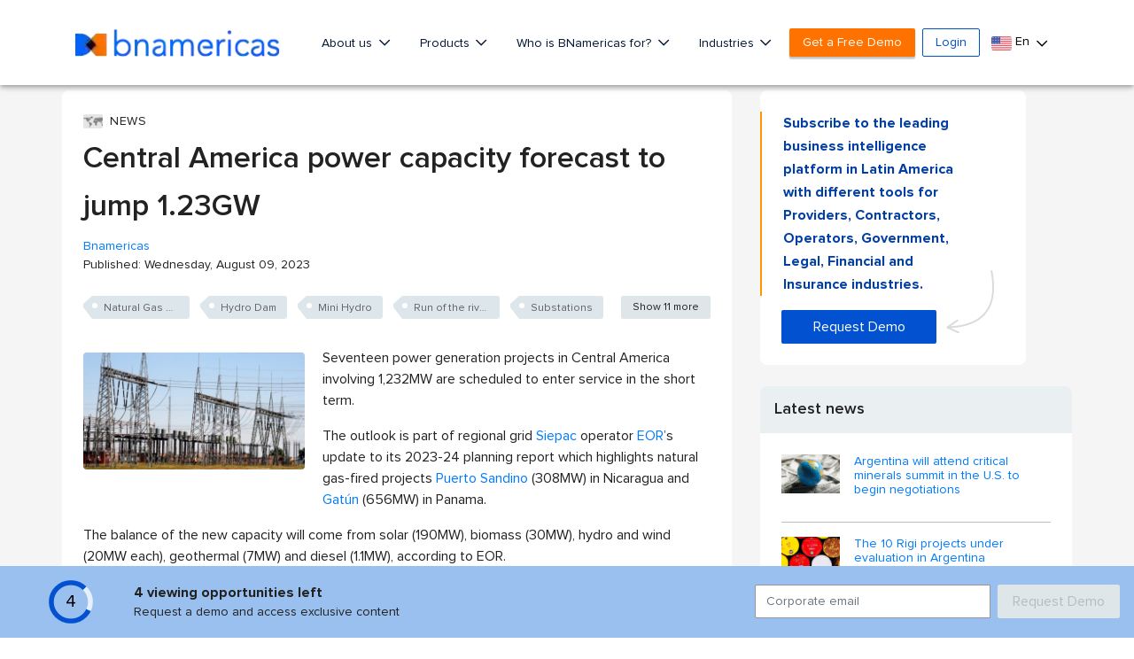

--- FILE ---
content_type: text/html; charset=utf-8
request_url: https://www.google.com/recaptcha/api2/aframe
body_size: 268
content:
<!DOCTYPE HTML><html><head><meta http-equiv="content-type" content="text/html; charset=UTF-8"></head><body><script nonce="27fqEMJaiydGNJJGVBPiVQ">/** Anti-fraud and anti-abuse applications only. See google.com/recaptcha */ try{var clients={'sodar':'https://pagead2.googlesyndication.com/pagead/sodar?'};window.addEventListener("message",function(a){try{if(a.source===window.parent){var b=JSON.parse(a.data);var c=clients[b['id']];if(c){var d=document.createElement('img');d.src=c+b['params']+'&rc='+(localStorage.getItem("rc::a")?sessionStorage.getItem("rc::b"):"");window.document.body.appendChild(d);sessionStorage.setItem("rc::e",parseInt(sessionStorage.getItem("rc::e")||0)+1);localStorage.setItem("rc::h",'1769123730215');}}}catch(b){}});window.parent.postMessage("_grecaptcha_ready", "*");}catch(b){}</script></body></html>